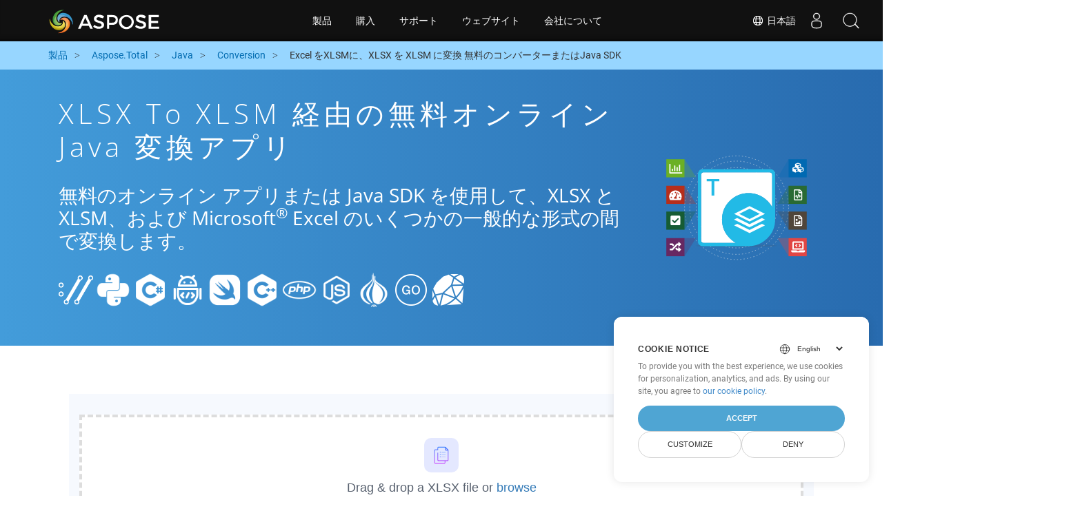

--- FILE ---
content_type: text/html
request_url: https://products.aspose.cloud/total/ja/java/conversion/xlsx-to-xlsm/
body_size: 10802
content:
<!doctype html><html lang=ja class=no-js><head><script>window.dataLayer=window.dataLayer||[];function gtag(){dataLayer.push(arguments)}gtag("set","url_passthrough",!0),gtag("set","ads_data_redaction",!0),gtag("consent","default",{ad_storage:"denied",ad_user_data:"denied",ad_personalization:"denied",analytics_storage:"denied"}),window.uetq=window.uetq||[],window.uetq.push("consent","default",{ad_storage:"denied"})</script><script>(function(e,t,n,s,o){e[s]=e[s]||[],e[s].push({"gtm.start":(new Date).getTime(),event:"gtm.js"});var a=t.getElementsByTagName(n)[0],i=t.createElement(n),r=s!="dataLayer"?"&l="+s:"";i.async=!0,i.src="https://www.googletagmanager.com/gtm.js?id="+o+r,a.parentNode.insertBefore(i,a)})(window,document,"script","dataLayer","GTM-TSXP9CZ")</script><meta name=robots content="index, follow"><meta charset=utf-8><meta name=viewport content="width=device-width,initial-scale=1,shrink-to-fit=no"><link rel=canonical href=https://products.aspose.cloud/total/ja/java/conversion/xlsx-to-xlsm/><link rel=alternate hreflang=x-default href=https://products.aspose.cloud/total/java/conversion/xlsx-to-xlsm/><link rel=alternate hreflang=en href=https://products.aspose.cloud/total/java/conversion/xlsx-to-xlsm/><link rel=alternate hreflang=fr href=https://products.aspose.cloud/total/fr/java/conversion/xlsx-to-xlsm/><link rel=alternate hreflang=el href=https://products.aspose.cloud/total/el/java/conversion/xlsx-to-xlsm/><link rel=alternate hreflang=ru href=https://products.aspose.cloud/total/ru/java/conversion/xlsx-to-xlsm/><link rel=alternate hreflang=zh href=https://products.aspose.cloud/total/zh/java/conversion/xlsx-to-xlsm/><link rel=alternate hreflang=pt href=https://products.aspose.cloud/total/pt/java/conversion/xlsx-to-xlsm/><link rel=alternate hreflang=es href=https://products.aspose.cloud/total/es/java/conversion/xlsx-to-xlsm/><link rel=alternate hreflang=de href=https://products.aspose.cloud/total/de/java/conversion/xlsx-to-xlsm/><link rel=alternate hreflang=id href=https://products.aspose.cloud/total/id/java/conversion/xlsx-to-xlsm/><link rel=alternate hreflang=tr href=https://products.aspose.cloud/total/tr/java/conversion/xlsx-to-xlsm/><link rel=alternate hreflang=ar href=https://products.aspose.cloud/total/ar/java/conversion/xlsx-to-xlsm/><link rel=alternate hreflang=ko href=https://products.aspose.cloud/total/ko/java/conversion/xlsx-to-xlsm/><link rel=alternate hreflang=vi href=https://products.aspose.cloud/total/vi/java/conversion/xlsx-to-xlsm/><link rel=alternate hreflang=it href=https://products.aspose.cloud/total/it/java/conversion/xlsx-to-xlsm/><link rel=alternate hreflang=sv href=https://products.aspose.cloud/total/sv/java/conversion/xlsx-to-xlsm/><link rel=alternate hreflang=pl href=https://products.aspose.cloud/total/pl/java/conversion/xlsx-to-xlsm/><link rel=alternate hreflang=fa href=https://products.aspose.cloud/total/fa/java/conversion/xlsx-to-xlsm/><link rel=alternate hreflang=th href=https://products.aspose.cloud/total/th/java/conversion/xlsx-to-xlsm/><link rel=alternate type=application/rss+xml href=https://products.aspose.cloud/total/ja/java/conversion/xlsx-to-xlsm/index.xml><link rel=apple-touch-icon sizes=180x180 href=https://cms.admin.containerize.com/templates/asposecloud/images/apple-touch-icon.png><link rel=icon type=image/png sizes=32x32 href=https://cms.admin.containerize.com/templates/asposecloud/images/favicon-32x32.png><link rel=icon type=image/png sizes=16x16 href=https://cms.admin.containerize.com/templates/asposecloud/images/favicon-16x16.png><link rel=mask-icon href=https://cms.admin.containerize.com/templates/asposecloud/images/safari-pinned-tab.svg color=#5bbad5><link rel="shortcut icon" href=https://cms.admin.containerize.com/templates/asposecloud/images/favicon.ico><meta name=msapplication-TileColor content="#2b5797"><meta name=msapplication-config content="https://cms.admin.containerize.com/templates/asposecloud/images/browserconfig.xml"><meta name=theme-color content="#ffffff"><meta name=author content="Aspose Cloud"><title>XLSX to XLSM 経由の無料オンライン java 変換アプリ
</title><script type=application/ld+json>{"@context":"http://schema.org","@type":"BreadcrumbList","itemListElement":[]}</script><script type=application/ld+json>{"@context":"http://schema.org/","@type":"SoftwareApplication","name":"Aspose. Cloud SDK for ","applicationCategory":"DeveloperApplication","image":["/sdk/aspose_-for-.png"],"description":"無料のオンライン アプリまたは java SDK を使用して、XLSX と XLSM、および Microsoft\u003csup\u003e\u0026#174;\u003c\/sup\u003e Excel のいくつかの一般的な形式の間で変換します。\n","downloadUrl":"https://downloads.aspose.cloud//","releaseNotes":"https://docs.aspose.cloud//release-notes/","operatingSystem":["Windows","Linux","macOS"]}</script><script type=application/ld+json>{"@context":"https://schema.org/","@type":"Article","mainEntityOfPage":{"@type":"WebPage","@id":""},"headline":"XLSX to XLSM 経由の無料オンライン java 変換アプリ","description":"無料のオンライン アプリまたは java SDK を使用して、XLSX と XLSM、および Microsoft\u003csup\u003e\u0026#174;\u003c\/sup\u003e Excel のいくつかの一般的な形式の間で変換します。\n","image":{"@type":"ImageObject","url":"/sdk/aspose_-for-.png","width":"","height":""},"author":{"@type":"Organization","name":"Aspose Pty Ltd","url":"https://products.aspose.cloud"},"publisher":{"@type":"Organization","name":"Aspose Pty Ltd","logo":{"@type":"ImageObject","url":"https://about.aspose.com/templates/aspose/img/svg/aspose-logo.svg","width":"","height":""}},"datePublished":"2025-10-23 10:13:09.663687555 \u002b0000 UTC m=\u002b654.106301533","dateModified":"2023-02-05T09:20:00+08:00"}</script><script type=application/ld+json>{"@context":"https://schema.org","@type":"Organization","name":"Aspose Pty. Ltd.","url":"https://www.aspose.cloud","logo":"https://about.aspose.com/templates/aspose/img/svg/aspose-logo.svg","alternateName":"Aspose","sameAs":["https://www.facebook.com/AsposeCloud/","https://twitter.com/AsposeCloud","https://www.youtube.com/user/AsposeVideo","https://www.linkedin.com/company/asposecloud","https://stackoverflow.com/questions/tagged/aspose","https://asposecloud.quora.com/","https://asposecloud.github.io/"],"contactPoint":[{"@type":"ContactPoint","telephone":"+1 903 306 1676","contactType":"sales","areaServed":"US","availableLanguage":"en"},{"@type":"ContactPoint","telephone":"+44 141 628 8900","contactType":"sales","areaServed":"GB","availableLanguage":"en"},{"@type":"ContactPoint","telephone":"+61 2 8006 6987","contactType":"sales","areaServed":"AU","availableLanguage":"en"}]}</script><script type=application/ld+json>{"@context":"https://schema.org","@type":"WebSite","url":"https://www.aspose.cloud/","sameAs":["https://search.aspose.cloud","https://docs.aspose.cloud","https://blog.aspose.cloud","https://forum.aspose.cloud","https://products.aspose.cloud","https://about.aspose.cloud","https://purchase.aspose.cloud","https://apireference.aspose.cloud","https://marketplace.aspose.cloud"],"potentialAction":{"@type":"SearchAction","target":"https://search.aspose.cloud/search/?q={search_term_string}","query-input":"required name=search_term_string"}}</script><meta name=description content="無料のオンライン アプリまたは java SDK を使用して、XLSX と XLSM、および Microsoft® Excel のいくつかの一般的な形式の間で変換します。"><meta itemprop=name content="XLSX to XLSM 経由の無料オンライン java 変換アプリ"><meta itemprop=description content="無料のオンライン アプリまたは java SDK を使用して、XLSX と XLSM、および Microsoft® Excel のいくつかの一般的な形式の間で変換します。 "><meta property="og:url" content><meta property="og:title" content="XLSX to XLSM 経由の無料オンライン java 変換アプリ"><meta property="og:description" content="無料のオンライン アプリまたは java SDK を使用して、XLSX と XLSM、および Microsoft® Excel のいくつかの一般的な形式の間で変換します。 "><meta property="og:type" content="website"><link rel=preload href=/total/css/auto-page.min.css as=style onload='this.onload=null,this.rel="stylesheet"'><noscript><link rel=stylesheet href=/total/css/auto-page.min.css></noscript><script>(function(e,t,n,s,o,i,a){e.ContainerizeMenuObject=o,e[o]=e[o]||function(){(e[o].q=e[o].q||[]).push(arguments)},e[o].l=1*new Date,i=t.createElement(n),a=t.getElementsByTagName(n)[0],i.async=1,i.src=s,a.parentNode.append(i)})(window,document,"script","https://menu-new.containerize.com/scripts/engine.min.js?v=1.0.1","asposecloud-ja")</script><div class=lang-selector id=locale style=display:none!important><a href=#><em class="flag-jp flag-24"></em>&nbsp;日本語</a></div><div class="modal fade lanpopup" id=langModal tabindex=-1 aria-labelledby=langModalLabel data-nosnippet aria-modal=true role=dialog style=display:none><div class="modal-dialog modal-dialog-centered modal-lg"><div class=modal-content style=background-color:#343a40><a class=lang-close id=lang-close><img src=/images/close.svg width=14 height=14 alt=Close></em></a><div class=modal-body><div class=rowbox><div class="col langbox"><a href=https://products.aspose.cloud/total/java/conversion/xlsx-to-xlsm/ data-title=En class=langmenu><span><em class="flag-us flag-24"></em>&nbsp;English</span></a></div><div class="col langbox"><a href=https://products.aspose.cloud/total/fr/java/conversion/xlsx-to-xlsm/ data-title=Fr class=langmenu><span><em class="flag-fr flag-24"></em>&nbsp;Français</span></a></div><div class="col langbox"><a href=https://products.aspose.cloud/total/el/java/conversion/xlsx-to-xlsm/ data-title=El class=langmenu><span><em class="flag-el flag-24"></em>&nbsp;Ελληνικά</span></a></div><div class="col langbox"><a href=https://products.aspose.cloud/total/ru/java/conversion/xlsx-to-xlsm/ data-title=Ru class=langmenu><span><em class="flag-ru flag-24"></em>&nbsp;Русский</span></a></div><div class="col langbox"><a href=https://products.aspose.cloud/total/zh/java/conversion/xlsx-to-xlsm/ data-title=Zh class=langmenu><span><em class="flag-cn flag-24"></em>&nbsp;简体中文</span></a></div><div class="col langbox"><a href=https://products.aspose.cloud/total/pt/java/conversion/xlsx-to-xlsm/ data-title=Pt class=langmenu><span><em class="flag-br flag-24"></em>&nbsp;Português</span></a></div><div class="col langbox"><a href=https://products.aspose.cloud/total/es/java/conversion/xlsx-to-xlsm/ data-title=Es class=langmenu><span><em class="flag-es flag-24"></em>&nbsp;Español</span></a></div><div class="col langbox"><a href=https://products.aspose.cloud/total/de/java/conversion/xlsx-to-xlsm/ data-title=De class=langmenu><span><em class="flag-de flag-24"></em>&nbsp;Deutsch</span></a></div><div class="col langbox"><a href=https://products.aspose.cloud/total/id/java/conversion/xlsx-to-xlsm/ data-title=Id class=langmenu><span><em class="flag-id flag-24"></em>&nbsp;Indonesian</span></a></div><div class="col langbox"><a href=https://products.aspose.cloud/total/tr/java/conversion/xlsx-to-xlsm/ data-title=Tr class=langmenu><span><em class="flag-tr flag-24"></em>&nbsp;Türkçe</span></a></div><div class="col langbox"><a href=https://products.aspose.cloud/total/ar/java/conversion/xlsx-to-xlsm/ data-title=Ar class=langmenu><span><em class="flag-sa flag-24"></em>&nbsp;عربي</span></a></div><div class="col langbox"><a href=https://products.aspose.cloud/total/ko/java/conversion/xlsx-to-xlsm/ data-title=Ko class=langmenu><span><em class="flag-kr flag-24"></em>&nbsp;한국인</span></a></div><div class="col langbox"><a href=https://products.aspose.cloud/total/vi/java/conversion/xlsx-to-xlsm/ data-title=Vi class=langmenu><span><em class="flag-vi flag-24"></em>&nbsp;Tiếng Việt</span></a></div><div class="col langbox"><a href=https://products.aspose.cloud/total/it/java/conversion/xlsx-to-xlsm/ data-title=It class=langmenu><span><em class="flag-it flag-24"></em>&nbsp;Italiano</span></a></div><div class="col langbox"><a href=https://products.aspose.cloud/total/sv/java/conversion/xlsx-to-xlsm/ data-title=Sv class=langmenu><span><em class="flag-sv flag-24"></em>&nbsp;Svenska</span></a></div><div class="col langbox"><a href=https://products.aspose.cloud/total/pl/java/conversion/xlsx-to-xlsm/ data-title=Pl class=langmenu><span><em class="flag-pl flag-24"></em>&nbsp;Polski</span></a></div><div class="col langbox"><a href=https://products.aspose.cloud/total/fa/java/conversion/xlsx-to-xlsm/ data-title=Fa class=langmenu><span><em class="flag-ir flag-24"></em>&nbsp;فارسی</span></a></div><div class="col langbox"><a href=https://products.aspose.cloud/total/th/java/conversion/xlsx-to-xlsm/ data-title=Th class=langmenu><span><em class="flag-th flag-24"></em>&nbsp;ไทย</span></a></div></div></div></div></div></div></div><script>const langshowpop=document.getElementById("locale"),langhidepop=document.getElementById("lang-close");langshowpop.addEventListener("click",addClass,!1),langhidepop.addEventListener("click",removeClass,!1);function addClass(){var e=document.querySelector(".lanpopup");e.classList.toggle("show")}function removeClass(){var e=document.querySelector(".lanpopup");e.classList.remove("show")}</script><link rel=stylesheet href=https://www.aspose.com/css/locale.min.css><script defer>const observer=new MutationObserver((e,t)=>{const n=document.getElementById("DynabicMenuUserControls");if(n){const e=document.getElementById("locale");n.prepend(e),e.setAttribute("id","localswitch"),e.setAttribute("style","visibility:visible"),t.disconnect();return}});observer.observe(document,{childList:!0,subtree:!0})</script></head><body class=td-section><noscript><iframe src="https://www.googletagmanager.com/ns.html?id=GTM-TSXP9CZ" height=0 width=0 style=display:none;visibility:hidden></iframe></noscript><script src=https://www.consentise.com/v1.2/consent-min.js data-cookiedomain=.aspose.cloud data-privacy-policy-url=https://about.aspose.cloud/legal/privacy-policy/ data-preferred-color=#4FA5D3 data-default-language=en defer></script><header><div id=DynabicMenuInnerDiv></div></header><style>.bg-light-primary{background:#97d6ff}.productbreadcrumbs li{list-style-type:none}.productbreadcrumbs li{padding:10px 0;display:inline-block;color:#333}.productbreadcrumbs a{display:inline-block;color:#006bb0!important}.productbreadcrumbs li i{margin:0 10px}@media(max-width:688px){.productbreadcrumbs{padding:0 20px!important}}</style><div class="container-fluid bg-light-primary"><div class=container><div class=row><div class="col-md-12 p-0"><ol class="d-flex align-items-center m-0 productbreadcrumbs p-0" itemscope itemtype=https://schema.org/BreadcrumbList><li itemprop=itemListElement itemscope itemtype=https://schema.org/ListItem><a href=/ itemprop=item><span itemprop=name>製品</span>
</a><meta itemprop=position content="1"></li><li itemprop=itemListElement itemscope itemtype=https://schema.org/ListItem><i class="fa fa-angle-right">&nbsp;</i>
<a itemprop=item href=/total/ja/><span itemprop=name>Aspose.Total</span>
</a><meta itemprop=position content="2"></li><li itemprop=itemListElement itemscope itemtype=https://schema.org/ListItem><i class="fa fa-angle-right">&nbsp;</i>
<a itemprop=item href=/total/ja/java/><span itemprop=name>Java</span>
</a><meta itemprop=position content="3"></li><li itemprop=itemListElement itemscope itemtype=https://schema.org/ListItem><i class="fa fa-angle-right">&nbsp;</i>
<a itemprop=item href=/total/ja/java/conversion/><span itemprop=name>Conversion</span>
</a><meta itemprop=position content="4"></li><li itemprop=itemListElement itemscope itemtype=https://schema.org/ListItem><i class="fa fa-angle-right">&nbsp;</i>
<span itemprop=name>Excel をXLSMに、XLSX を XLSM に変換 無料のコンバーターまたはJava SDK</span>
<meta itemprop=position content="4"></li></ol></div></div></div></div><div class="container-fluid td-default td-outer set-min-height"><main role=main class=td-main><style>.container-fluid.td-outer{padding:0!important}section.page-title ul{max-width:100%;margin:20px 0}section.page-title ul li{margin-bottom:10px}section.steps{padding:0!important}.gist{width:100%}.steps h2{white-space:wrap}.howtolist ul,.howtolist ol{list-style-type:none;margin-top:25px;margin-right:0;margin-bottom:0;margin-left:16px;padding-top:0;padding-right:0;padding-bottom:0;padding-left:30px}.howtolist li{margin-right:0!important;line-height:30px;position:relative;margin-bottom:10px;font-size:15px}.howtolist li:before{content:"";position:absolute;left:-30px;top:5px;background:#006bb0;display:block;width:20px;height:20px;color:#fff;text-align:center;line-height:20px;font-size:12px;font-weight:700;border-radius:4px}.howtolist li:nth-child(1):before{content:"1"}.howtolist li:nth-child(2):before{content:"2"}.howtolist li:nth-child(3):before{content:"3"}.howtolist li:nth-child(4):before{content:"4"}.howtolist li:nth-child(5):before{content:"5"}.howtolist li:nth-child(6):before{content:"6"}.howtolist li:nth-child(7):before{content:"7"}.howtolist li:nth-child(8):before{content:"8"}.howtolist li:nth-child(9):before{content:"9"}.howtolist li:nth-child(10):before{content:"10"}.howtolist dt{margin-right:0!important;line-height:30px;position:relative;margin-bottom:0;font-size:16px;font-weight:500}.howtolist dd{margin:0 0 15px;font-size:15px}.howtosection dl{margin-left:32px;margin-top:20px;float:left}.howtolist dt:nth-child(1)::before{content:'1'}.howtolist dt:nth-child(3)::before{content:'2'}.howtolist dt:nth-child(5)::before{content:'3'}.howtolist dt:nth-child(7)::before{content:'4'}.howtolist dt:nth-child(9)::before{content:'5'}.howtolist dt:nth-child(11)::before{content:'6'}.howtolist dt:nth-child(13)::before{content:'7'}.howtolist dt:nth-child(15)::before{content:'8'}.howtolist dt:nth-child(17)::before{content:'9'}.howtolist dt:nth-child(19)::before{content:'10'}.howtolist dt:before{position:absolute;left:-30px;top:5px;display:block;background:#006bb0;width:20px;height:20px;color:#fff;text-align:center;line-height:20px;font-size:12px;font-weight:700;border-radius:10px;content:''}.more-formats .formats h4{margin:10px 0!important}.page-title.bg-2 .block{text-align:left}.steps li{font-size:15px;color:#000}h2.pr-h2{margin:30px 0}@media(max-width:668px){.steps h2{white-space:normal!important}.pf-landing-page-com .col-lg-3.col-md-3.order-lg-2{display:none!important}}.steps li{list-style:decimal!important;margin-left:0!important}.steps ul ul li{list-style:disc!important;margin-left:10px!important}.LangNav{text-align:right;text-shadow:#000}.LangNav a{color:#fff;text-shadow:none}.steps h2{font-size:22px}</style><section class="page-title bg-2" style="background:#439cda;background:linear-gradient(90deg,#439cda 0%,#286baf 100%)!important;margin-top:0;color:#fff;text-align:center;padding:40px 0"><div class=container><div class="row align-items-center justify-content-center"><div class="col-lg-3 col-md-3 order-lg-2"><img class="col-xs-12 totalimg mt45px normalizeImg" src=https://products.aspose.cloud/headers/aspose_total-for-cloud.svg alt=PRODUCT_NAME_ALT width=220></div><div class=col-md-9><div class=block><h1>XLSX to XLSM 経由の無料オンライン java 変換アプリ</h1><h2 class=pr-h2>無料のオンライン アプリまたは Java SDK を使用して、XLSX と XLSM、および Microsoft<sup>®</sup> Excel のいくつかの一般的な形式の間で変換します。</h2><p class="mt-4 platforms-ico"><a href=https://products.aspose.cloud/total/ja/curl/conversion/xlsx-to-xlsm/><img src=https://products.aspose.cloud/total/images/curl.png></a>
<a href=https://products.aspose.cloud/total/ja/python/conversion/xlsx-to-xlsm/><img src=https://products.aspose.cloud/total/images/python.png></a>
<a href=https://products.aspose.cloud/total/ja/net/conversion/xlsx-to-xlsm/><img src=https://products.aspose.cloud/total/images/csharp.png></a>
<a href=https://products.aspose.cloud/total/ja/android/conversion/xlsx-to-xlsm/><img src=https://products.aspose.cloud/total/images/android.png></a>
<a href=https://products.aspose.cloud/total/ja/swift/conversion/xlsx-to-xlsm/><img src=https://products.aspose.cloud/total/images/swift.png></a>
<a href=https://products.aspose.cloud/total/ja/cpp/conversion/xlsx-to-xlsm/><img src=https://products.aspose.cloud/total/images/cpp.png></a>
<a href=https://products.aspose.cloud/total/ja/php/conversion/xlsx-to-xlsm/><img src=https://products.aspose.cloud/total/images/php.png></a>
<a href=https://products.aspose.cloud/total/ja/nodejs/conversion/xlsx-to-xlsm/><img src=https://products.aspose.cloud/total/images/nodejs.png></a>
<a href=https://products.aspose.cloud/total/ja/perl/conversion/xlsx-to-xlsm/><img src=https://products.aspose.cloud/total/images/perl.png></a>
<a href=https://products.aspose.cloud/total/ja/go/conversion/xlsx-to-xlsm/><img src=https://products.aspose.cloud/total/images/go.png></a>
<a href=https://products.aspose.cloud/total/ja/ruby/conversion/xlsx-to-xlsm/><img src=https://products.aspose.cloud/total/images/ruby.png></a><style>.platforms-ico{text-align:left!Important}.platforms-ico img{filter:invert(100)brightness(100);max-width:50px!important;width:50px!important}@media(max-width:668px){p.platforms-ico{text-align:center!Important}}</style></p></div></div></div></div></section><section class=steps><div class="container section-default-padding"><div class=row><div class=col-md-12><script>window.onload=function(){document.forms.app_form.submit()}</script><form action=https://widgets.aspose.cloud/total-conversion name=app_form id=app_form method=get target=app_frame><input type=hidden id=to name=to value=XLSM>
<input type=hidden id=from name=from value=XLSX></form><iframe style=border:none;height:420px scrolling=no src=https://widgets.aspose.cloud/total-conversion name=app_frame id=app_frame width=100%! (missing)></iframe><style>.autogen .demobox{margin-bottom:0!important}.aboutfile.nopbtm{padding-bottom:0!important}</style></div></div><div class=row><div class=col-md-12><link rel=stylesheet href=https://cdnjs.cloudflare.com/ajax/libs/highlight.js/11.6.0/styles/default.min.css><script defer src=https://cdnjs.cloudflare.com/ajax/libs/highlight.js/11.6.0/highlight.min.js></script><script>hljs.highlightAll()</script><style>div.code{overflow-x:unset;white-space:pre}</style><h2>XLSX to XLSM を Java に変換する方法: ステップバイステップのコード例</h2><pre style=background:#f3f3f3><code>// への変換 XLSX to HTML
SaveOptions saveOptions = new SaveOption();
saveOption.setSaveFormat(&#34;XLSX&#34;);
SaveResponse response = cellsApi.cellsSaveAsPostDocumentSaveAs(file, saveOptions, newfilename &#43; &#34;.HTML&#34;, isAutoFitRows, isAutoFitColumns, folder,null);

// への変換 HTML to XLSM
SaveOptions saveOptions = new SaveOption();
saveOption.setSaveFormat(&#34;HTML&#34;);
SaveResponse response = cellsApi.cellsSaveAsPostDocumentSaveAs(file, saveOptions, newfilename &#43; &#34;.XLSM&#34;, isAutoFitRows, isAutoFitColumns, folder,null);
</code></pre></div></div><div class=row><div class="col-sm-6 col-md-6"><h2>XLSX Files to XLSM SDK でのシンプルな Java 変換</h2><p class=mt-20><ul><li><strong>WordsApi と CellsApi をセットアップする</strong><ul><li>クライアント ID、クライアント シークレット、ベース URL、API バージョンを使用して、<b><a href=https://docs.aspose.cloud/words/convert/>WordsApi</a></b> と <b><a href=https://docs.aspose.cloud/cells/convert/excel-to-different-formats/>CellsApi</a></b> を初期化します</li></ul></li><li><strong>WordsApi を使用して XLSX を HTML に変換します</strong><ul><li>ローカル ファイル名と形式を HTML に設定した <b>ConvertDocumentRequest</b> を作成します。</li><li>WordsApi を使用して XLSX ドキュメントを HTML に変換します。</li></ul></li><li><strong>CellsApi を使用して HTML を XLSM に変換します</strong><ul><li>CellsAPI から SaveFormat を XLSM として <b>SaveOption</b> を初期化します</li><li><b>cellsSaveAsPostDocumentSaveAs</b> を呼び出して HTML ファイルを <b>XLSM</b> 形式に変換します</li></ul></li></ul></p></div><div class="col-sm-6 tl"><h2>XLSX to XLSM の Aspose.Total REST API を活用し始めましょう</h2><p class=mt-20><ol><li><a href=https://dashboard.aspose.cloud/>Dashboard</a> でアカウントを作成して、無料の API 割り当てと承認の詳細を取得します</li><li><a href=https://github.com/aspose-words-cloud/aspose-words-cloud-Java>Aspose.Words GitHub</a> および <a href=https://github.com/aspose-cells-cloud/aspose-cells-cloud-java>Aspose.Cells GitHub<a> リポジトリから Aspose.Words および Aspose.Cells Cloud SDK for java ソース コードを取得して、SDK を自分でコンパイル/使用するか、別のダウンロード オプションのリリースにアクセスしてください。</li><li>また、<a href=https://apireference.aspose.cloud/words/>Aspose.Words</a>および<a href=https://apireference.aspose.cloud/cells/>Aspose.Cells</a>のswaggerベースのapiリファレンスを参照して、残りのapiについて詳しく確認してください。</li></ol></p></div></div><div class=row></div><div class=row><div class="col-sm-6 tl"><h2>Excel XLSX ファイルをオンラインで変換: 簡単で素早い方法</h2><p class=mt-20><p>堅牢な XLSX API を使用して Aspose.Cells ファイルを HTML に変換することで、ドキュメント変換ワークフローを強化します。この強力なソリューションは、Aspose.Words, Aspose.PDF, Aspose.Email, Aspose.Slides, Aspose.Diagram, Aspose.Tasks, Aspose.3D, Aspose.HTML などの他の Aspose.Total API とのシームレスな統合をサポートし、アプリケーション間で包括的なマルチフォーマットファイル変換を実現します。</p><p>Aspose.Total は数百種類のファイル形式をサポートし、比類のない柔軟性で複雑な変換を効率化します。サポートされているファイル形式の全リストは、<a href=https://products.aspose.cloud/total/>Aspose.Total Cloud</a> プラットフォームでご確認ください。</p></p></div><div class="col-sm-6 tl"><h2>MS ExcelスプレッドシートをXLSXから画像形式に変換する - ステップバイステップガイド</h2><p class=mt-20><p>Aspose.Cells Cloud SDK は、XLSM で上記で示したプロセスと同様に、MS Excel ファイルをさまざまな画像形式に変換する迅速かつ簡単なソリューションを提供します。直接の REST API 呼び出しまたは SDK のいずれを使用する場合でも、Aspose.Cells Cloud API を使用すると、Excel シートを JPEG、PNG、BMP、GIF、TIFF などの複数の画像形式に変換できます。</p><ol><li><strong>SaveOption</strong> オブジェクトを作成し、<strong>SaveFormat</strong> プロパティを使用して必要な形式を設定します。</li><li><strong>Convert Document Request</strong> オブジェクトを作成して、%!a(string=XLSX) ドキュメントを変換します</li><li>XLSX から変換するには、CellsApi クラス インスタンスの <strong>SaveAsPostDocument</strong> メソッドを呼び出します</li></ol></p></div></div><div class=row><div class="col-sm-6 col-md-6"><h2>XLSX をオンラインで PDF に変換する簡単な手順</h2><p class=mt-20><p><b>XLSX を PDF に変換する</b>には、次の手順に従ってください:</p><ol><li><b><a href=../xlsx-to-pdf>XLSX を PDF に変換する</a></b> Web ページにアクセスします。</li><li>デバイスから XLSX ファイルをアップロードします。</li><li><b>[変換]</b> ボタンをクリックします。</li><li>変換が完了するまで待ちます。</li><li>変換が完了したら、PDF ファイルをデバイスにダウンロードします。</li></ol></p></div><div class="col-sm-6 tl"><h2>Web ページを XLSM 形式に変換する方法</h2><p class=mt-20><p>ウェブページを XLSM 形式に変換するには、次の手順に従います。</p><ol><li><a href=../web-to-xlsm>「Webpage to XLSM」</a> のウェブサイトにアクセスします。</li><li>変換するウェブページの URL を指定の入力ボックスに入力します。</li><li>「変換」ボタンをクリックして、変換プロセスを開始します。</li><li>変換が完了するまで待ちます。</li><li>変換が完了したら、XLSM ファイルをデバイスにダウンロードします。
これらの手順に従うことで、ウェブページを目的の XLSM 形式に簡単に変換してダウンロードし、オフラインでアクセスしてさらに使用できるようになります。</li></ol></p></div></div><div class=row></div><div class=row></div></div></section><div class="col-md-12 tl bg-gray-dark howtolist section"><div class=container itemscope itemtype=https://schema.org/FAQPage><div class="howtosection col-md-12"><h2>よくある質問</h2><ul id=faq-list class=howtolist><li itemscope itemprop=mainEntity itemtype=https://schema.org/Question><b itemprop=name>XLSX フォーマットとは何ですか?</b><div itemscope itemprop=acceptedAnswer itemtype=https://schema.org/Answer><span itemprop=text>XLSXは、Microsoft Office 2007のリリースでMicrosoftが導入したMicrosoft Excelドキュメントの有名な形式です。OOXML標準ECMA-376のパート2で概説されているオープンパッケージングコンベンションに従って編成された構造に基づいて、新しいフォーマットは新しい形式です。多数のXMLファイルを含むZIPパッケージ。基礎となる構造とファイルは、.xlsxファイルを解凍するだけで調べることができます。</span></div></li><li itemscope itemprop=mainEntity itemtype=https://schema.org/Question><b itemprop=name>XLSM フォーマットとは何ですか?</b><div itemscope itemprop=acceptedAnswer itemtype=https://schema.org/Answer><span itemprop=text>XLSM拡張機能を備えたファイルは、マクロをサポートするスプレッドシートファイルの一種です。アプリケーションの観点から、マクロはプロセスの自動化に使用される一連の命令です。マクロは、繰り返し実行される手順を記録し、マクロを再度実行することでアクションを実行することを容易にします。マクロは、Visual Basic Editorを使用してExcelワークブック内からアプリケーション用のMicrosoft＆rsquo;のVisual Basic（VBA）でプログラムされており、そこから直接実行/デバッグできます。</span></div></li><li itemscope itemprop=mainEntity itemtype=https://schema.org/Question><b itemprop=name>Java SDK を使用した Aspose.Total REST API の開始: 初心者向けガイド</b><div itemscope itemprop=acceptedAnswer itemtype=https://schema.org/Answer><span itemprop=text><a href=https://docs.aspose.cloud/total/getting-started/quickstart/>Quickstart</a> クイック スタートは、Aspose.Total Cloud API の初期化をガイドするだけでなく、必要なライブラリのインストールにも役立ちます。</span></div></li><li itemscope itemprop=mainEntity itemtype=https://schema.org/Question><b itemprop=name>Java の Aspose.Total Cloud API リリース ノートはどこにありますか?</b><div itemscope itemprop=acceptedAnswer itemtype=https://schema.org/Answer><span itemprop=text>完全なリリース ノートは、Aspose.Total Cloud ドキュメントで確認できます。<a href=https://docs.aspose.cloud/total/aspose-total-cloud-release-notes/>Documentation</a>.</span></div></li><li itemscope itemprop=mainEntity itemtype=https://schema.org/Question><b itemprop=name>クラウドで XLSX to XLSM を変換しても安全ですか?</b><div itemscope itemprop=acceptedAnswer itemtype=https://schema.org/Answer><span itemprop=text>もちろん！ Aspose Cloud は、サービスのセキュリティと回復力を保証する Amazon EC2 クラウド サーバーを使用します。 [Aspose のセキュリティ プラクティス](https://about.aspose.cloud/security) の詳細をお読みください。</span></div></li><li itemscope itemprop=mainEntity itemtype=https://schema.org/Question><b itemprop=name>Aspose.Total Cloud API でサポートされているファイル形式は何ですか?</b><div itemscope itemprop=acceptedAnswer itemtype=https://schema.org/Answer><span itemprop=text>Aspose.Total Cloud は、任意の製品ファミリから他の製品ファミリへのファイル フォーマットを PDF、DOCX、XPS、画像 (TIFF、JPEG、PNG BMP)、MD などに変換できます。 <a href=https://docs.aspose.cloud/total/>サポートされているファイル形式</a> の完全なリストを確認してください。</span></div></li><li itemscope itemprop=mainEntity itemtype=https://schema.org/Question><b itemprop=name>お気に入りの言語の SDK が見つかりません。 私は何をすべきか？</b><div itemscope itemprop=acceptedAnswer itemtype=https://schema.org/Answer><span itemprop=text>Aspose.Total Cloud は Docker コンテナとしても利用できます。 必要な SDK がまだ利用できない場合は、cURL で使用してみてください。</span></div></li></ul></div></div></div></div><div class="col-md-12 pt-5 pb-5 convertypes bg-white agp-content section" id=dvOtherSupportedConversions><div class="container more-formats"><h2 class="tc d-block">その他の Excel 変換オプション</h2><div class="row formats mt-20"><div class="col-sm-3 col-md-3"><h4><a href=https://products.aspose.cloud/total/ja/java/conversion/xlsx-to-doc/>XLSX を DOC に変換</a></h4><p><b>DOC: </b>Microsoft Word Binary Format</p></div><div class="col-sm-3 col-md-3"><h4><a href=https://products.aspose.cloud/total/ja/java/conversion/xlsx-to-dot/>XLSX を DOT に変換</a></h4><p><b>DOT: </b>Microsoft Word Template Files</p></div><div class="col-sm-3 col-md-3"><h4><a href=https://products.aspose.cloud/total/ja/java/conversion/xlsx-to-docx/>XLSX を DOCX に変換</a></h4><p><b>DOCX: </b>Office 2007+ Word Document</p></div><div class="col-sm-3 col-md-3"><h4><a href=https://products.aspose.cloud/total/ja/java/conversion/xlsx-to-docm/>XLSX を DOCM に変換</a></h4><p><b>DOCM: </b>Microsoft Word 2007 Marco File</p></div><div class="col-sm-3 col-md-3"><h4><a href=https://products.aspose.cloud/total/ja/java/conversion/xlsx-to-dotx/>XLSX を DOTX に変換</a></h4><p><b>DOTX: </b>Microsoft Word Template File</p></div><div class="col-sm-3 col-md-3"><h4><a href=https://products.aspose.cloud/total/ja/java/conversion/xlsx-to-dotm/>XLSX を DOTM に変換</a></h4><p><b>DOTM: </b>Microsoft Word 2007+ Template File</p></div><div class="col-sm-3 col-md-3"><h4><a href=https://products.aspose.cloud/total/ja/java/conversion/xlsx-to-rtf/>XLSX を RTF に変換</a></h4><p><b>RTF: </b>Rich Text Format</p></div><div class="col-sm-3 col-md-3"><h4><a href=https://products.aspose.cloud/total/ja/java/conversion/xlsx-to-html/>XLSX を HTML に変換</a></h4><p><b>HTML: </b>Hyper Text Markup Language</p></div><div class="col-sm-3 col-md-3"><h4><a href=https://products.aspose.cloud/total/ja/java/conversion/xlsx-to-mhtml/>XLSX を MHTML に変換</a></h4><p><b>MHTML: </b>Web Page Archive Format</p></div><div class="col-sm-3 col-md-3"><h4><a href=https://products.aspose.cloud/total/ja/java/conversion/xlsx-to-mobi/>XLSX を MOBI に変換</a></h4><p><b>MOBI: </b>Open Ebook Format</p></div><div class="col-sm-3 col-md-3"><h4><a href=https://products.aspose.cloud/total/ja/java/conversion/xlsx-to-chm/>XLSX を CHM に変換</a></h4><p><b>CHM: </b>Compiled HTML Help File</p></div><div class="col-sm-3 col-md-3"><h4><a href=https://products.aspose.cloud/total/ja/java/conversion/xlsx-to-odt/>XLSX を ODT に変換</a></h4><p><b>ODT: </b>OpenDocument Text File Format</p></div><div class="col-sm-3 col-md-3"><h4><a href=https://products.aspose.cloud/total/ja/java/conversion/xlsx-to-ott/>XLSX を OTT に変換</a></h4><p><b>OTT: </b>OpenDocument Standard Format</p></div><div class="col-sm-3 col-md-3"><h4><a href=https://products.aspose.cloud/total/ja/java/conversion/xlsx-to-txt/>XLSX を TXT に変換</a></h4><p><b>TXT: </b>Text Document</p></div><div class="col-sm-3 col-md-3"><h4><a href=https://products.aspose.cloud/total/ja/java/conversion/xlsx-to-md/>XLSX を MD に変換</a></h4><p><b>MD: </b>Markdown Language</p></div><div class="col-sm-3 col-md-3"><h4><a href=https://products.aspose.cloud/total/ja/java/conversion/xlsx-to-pdf/>XLSX を PDF に変換</a></h4><p><b>PDF: </b>Portable Document Format</p></div><div class="col-sm-3 col-md-3"><h4><a href=https://products.aspose.cloud/total/ja/java/conversion/xlsx-to-xls/>XLSX を XLS に変換</a></h4><p><b>XLS: </b>Microsoft Excel Spreadsheet (Legacy)</p></div><div class="col-sm-3 col-md-3"><h4><a href=https://products.aspose.cloud/total/ja/java/conversion/xlsx-to-xlsb/>XLSX を XLSB に変換</a></h4><p><b>XLSB: </b>Excel Binary Workbook</p></div><div class="col-sm-3 col-md-3"><h4><a href=https://products.aspose.cloud/total/ja/java/conversion/xlsx-to-xlsm/>XLSX を XLSM に変換</a></h4><p><b>XLSM: </b>Macro-enabled Spreadsheet</p></div><div class="col-sm-3 col-md-3"><h4><a href=https://products.aspose.cloud/total/ja/java/conversion/xlsx-to-xlt/>XLSX を XLT に変換</a></h4><p><b>XLT: </b>Excel 97 - 2003 Template</p></div><div class="col-sm-3 col-md-3"><h4><a href=https://products.aspose.cloud/total/ja/java/conversion/xlsx-to-xltx/>XLSX を XLTX に変換</a></h4><p><b>XLTX: </b>Excel Template</p></div><div class="col-sm-3 col-md-3"><h4><a href=https://products.aspose.cloud/total/ja/java/conversion/xlsx-to-xltm/>XLSX を XLTM に変換</a></h4><p><b>XLTM: </b>Excel Macro-Enabled Template</p></div><div class="col-sm-3 col-md-3"><h4><a href=https://products.aspose.cloud/total/ja/java/conversion/xlsx-to-csv/>XLSX を CSV に変換</a></h4><p><b>CSV: </b>Comma Seperated Values</p></div><div class="col-sm-3 col-md-3"><h4><a href=https://products.aspose.cloud/total/ja/java/conversion/xlsx-to-tsv/>XLSX を TSV に変換</a></h4><p><b>TSV: </b>Tab Seperated Values</p></div><div class="col-sm-3 col-md-3"><h4><a href=https://products.aspose.cloud/total/ja/java/conversion/xlsx-to-ods/>XLSX を ODS に変換</a></h4><p><b>ODS: </b>OpenDocument Spreadsheet</p></div><div class="col-sm-3 col-md-3"><h4><a href=https://products.aspose.cloud/total/ja/java/conversion/xlsx-to-xml/>XLSX を XML に変換</a></h4><p><b>XML: </b>XML File</p></div><div class="col-sm-3 col-md-3"><h4><a href=https://products.aspose.cloud/total/ja/java/conversion/xlsx-to-json/>XLSX を JSON に変換</a></h4><p><b>JSON: </b>JavaScript Object Notation File</p></div><div class="col-sm-3 col-md-3"><h4><a href=https://products.aspose.cloud/total/ja/java/conversion/xlsx-to-sxc/>XLSX を SXC に変換</a></h4><p><b>SXC: </b>StarOffice Calc Spreadsheet</p></div><div class="col-sm-3 col-md-3"><h4><a href=https://products.aspose.cloud/total/ja/java/conversion/xlsx-to-fods/>XLSX を FODS に変換</a></h4><p><b>FODS: </b>OpenDocument Flat XML Spreadsheet</p></div><div class="col-sm-3 col-md-3"><h4><a href=https://products.aspose.cloud/total/ja/java/conversion/xlsx-to-ppt/>XLSX を PPT に変換</a></h4><p><b>PPT: </b>Microsoft PowerPoint 97-2003</p></div><div class="col-sm-3 col-md-3"><h4><a href=https://products.aspose.cloud/total/ja/java/conversion/xlsx-to-pot/>XLSX を POT に変換</a></h4><p><b>POT: </b>Microsoft PowerPoint Template Files</p></div><div class="col-sm-3 col-md-3"><h4><a href=https://products.aspose.cloud/total/ja/java/conversion/xlsx-to-pps/>XLSX を PPS に変換</a></h4><p><b>PPS: </b>PowerPoint Slide Show</p></div><div class="col-sm-3 col-md-3"><h4><a href=https://products.aspose.cloud/total/ja/java/conversion/xlsx-to-pptx/>XLSX を PPTX に変換</a></h4><p><b>PPTX: </b>Open XML presentation Format</p></div><div class="col-sm-3 col-md-3"><h4><a href=https://products.aspose.cloud/total/ja/java/conversion/xlsx-to-potx/>XLSX を POTX に変換</a></h4><p><b>POTX: </b>Microsoft PowerPoint Template Presentation</p></div><div class="col-sm-3 col-md-3"><h4><a href=https://products.aspose.cloud/total/ja/java/conversion/xlsx-to-ppsx/>XLSX を PPSX に変換</a></h4><p><b>PPSX: </b>PowerPoint Slide Show</p></div><div class="col-sm-3 col-md-3"><h4><a href=https://products.aspose.cloud/total/ja/java/conversion/xlsx-to-pptm/>XLSX を PPTM に変換</a></h4><p><b>PPTM: </b>Macro-enabled Presentation File</p></div><div class="col-sm-3 col-md-3"><h4><a href=https://products.aspose.cloud/total/ja/java/conversion/xlsx-to-ppsm/>XLSX を PPSM に変換</a></h4><p><b>PPSM: </b>Macro-enabled Slide Show</p></div><div class="col-sm-3 col-md-3"><h4><a href=https://products.aspose.cloud/total/ja/java/conversion/xlsx-to-potm/>XLSX を POTM に変換</a></h4><p><b>POTM: </b>Microsoft PowerPoint Template File</p></div><div class="col-sm-3 col-md-3"><h4><a href=https://products.aspose.cloud/total/ja/java/conversion/xlsx-to-odp/>XLSX を ODP に変換</a></h4><p><b>ODP: </b>OpenDocument Presentation Format</p></div><div class="col-sm-3 col-md-3"><h4><a href=https://products.aspose.cloud/total/ja/java/conversion/xlsx-to-otp/>XLSX を OTP に変換</a></h4><p><b>OTP: </b>OpenDocument Standard Format</p></div><div class="col-sm-3 col-md-3"><h4><a href=https://products.aspose.cloud/total/ja/java/conversion/xlsx-to-web/>XLSX を WEB に変換</a></h4><p></p></div><div class="col-sm-3 col-md-3"><h4><a href=https://products.aspose.cloud/total/ja/java/conversion/xlsx-to-pdfa/>XLSX を PDFA に変換</a></h4><p></p></div><div class="col-sm-3 col-md-3"><h4><a href=https://products.aspose.cloud/total/ja/java/conversion/xlsx-to-mht/>XLSX を MHT に変換</a></h4><p><b>MHT: </b>MHTML Web Archive</p></div><div class="col-sm-3 col-md-3"><h4><a href=https://products.aspose.cloud/total/ja/java/conversion/xlsx-to-ps/>XLSX を PS に変換</a></h4><p><b>PS: </b>PostScript File</p></div><div class="col-sm-3 col-md-3"><h4><a href=https://products.aspose.cloud/total/ja/java/conversion/xlsx-to-xslfo/>XLSX を XSLFO に変換</a></h4><p><b>XSLFO:</b></p></div><div class="col-sm-3 col-md-3"><h4><a href=https://products.aspose.cloud/total/ja/java/conversion/xlsx-to-epub/>XLSX を EPUB に変換</a></h4><p><b>EPUB: </b>Open eBook File</p></div><div class="col-sm-3 col-md-3"><h4><a href=https://products.aspose.cloud/total/ja/java/conversion/xlsx-to-tex/>XLSX を TEX に変換</a></h4><p><b>TEX: </b>LaTeX Source Document</p></div><div class="col-sm-3 col-md-3"><h4><a href=https://products.aspose.cloud/total/ja/java/conversion/xlsx-to-svg/>XLSX を SVG に変換</a></h4><p><b>SVG: </b>Scalar Vector Graphics</p></div><div class="col-sm-3 col-md-3"><h4><a href=https://products.aspose.cloud/total/ja/java/conversion/xlsx-to-xps/>XLSX を XPS に変換</a></h4><p><b>XPS: </b>XML Paper Specifications</p></div><div class="col-sm-3 col-md-3"><h4><a href=https://products.aspose.cloud/total/ja/java/conversion/xlsx-to-pcl/>XLSX を PCL に変換</a></h4><p><b>PCL: </b>Printer Command Language</p></div><div class="col-sm-3 col-md-3"><h4><a href=https://products.aspose.cloud/total/ja/java/conversion/xlsx-to-bmp/>XLSX を BMP に変換</a></h4><p><b>BMP: </b>Bitmap Image File</p></div><div class="col-sm-3 col-md-3"><h4><a href=https://products.aspose.cloud/total/ja/java/conversion/xlsx-to-dif/>XLSX を DIF に変換</a></h4><p><b>DIF: </b>Data Interchange Format</p></div><div class="col-sm-3 col-md-3"><h4><a href=https://products.aspose.cloud/total/ja/java/conversion/xlsx-to-emf/>XLSX を EMF に変換</a></h4><p><b>EMF: </b>Enhanced Metafile Format</p></div><div class="col-sm-3 col-md-3"><h4><a href=https://products.aspose.cloud/total/ja/java/conversion/xlsx-to-gif/>XLSX を GIF に変換</a></h4><p><b>GIF: </b>Graphical Interchange Format</p></div><div class="col-sm-3 col-md-3"><h4><a href=https://products.aspose.cloud/total/ja/java/conversion/xlsx-to-jpeg/>XLSX を JPEG に変換</a></h4><p><b>JPEG: </b>Joint Photographic Expert Group</p></div><div class="col-sm-3 col-md-3"><h4><a href=https://products.aspose.cloud/total/ja/java/conversion/xlsx-to-numbers/>XLSX を Numbers に変換</a></h4><p></p></div><div class="col-sm-3 col-md-3"><h4><a href=https://products.aspose.cloud/total/ja/java/conversion/xlsx-to-png/>XLSX を PNG に変換</a></h4><p><b>PNG: </b>Portable Network Graphic</p></div><div class="col-sm-3 col-md-3"><h4><a href=https://products.aspose.cloud/total/ja/java/conversion/xlsx-to-tiff/>XLSX を TIFF に変換</a></h4><p><b>TIFF: </b>Tagged Image File Format</p></div><div class="col-sm-3 col-md-3"><h4><a href=https://products.aspose.cloud/total/ja/java/conversion/xlsx-to-xaml/>XLSX を XAML に変換</a></h4><p><b>XAML: </b>XAML File</p></div><div class="col-sm-3 col-md-3"><h4><a href=https://products.aspose.cloud/total/ja/java/conversion/xlsx-to-xlam/>XLSX を XLAM に変換</a></h4><p><b>XLAM: </b>Excel Macro-Enabled Add-In</p></div><div class="col-sm-3 col-md-3"><h4><a href=https://products.aspose.cloud/total/ja/java/conversion/xlsx-to-swf/>XLSX を SWF に変換</a></h4><p><b>SWF: </b>Shockwave Flash Movie</p></div></div></div></div></main></div><script defer src=https://code.jquery.com/jquery-3.3.1.min.js integrity="sha256-FgpCb/KJQlLNfOu91ta32o/NMZxltwRo8QtmkMRdAu8=" crossorigin=anonymous></script><script defer src=/total/js/main.min.a8d098c9911e8def6fa1a0fbe89de41d142a7f7d21502082525551ea21107452.js integrity="sha256-qNCYyZEeje9voaD76J3kHRQqf30hUCCCUlVR6iEQdFI=" crossorigin=anonymous></script><div id=DynabicMenuFooter></div><script>document.addEventListener("DOMContentLoaded",function(){const e=document.getElementById("faq-list");if(!e)return;const t=Array.from(e.children),n=t.sort(()=>Math.random()-.5);e.innerHTML="",n.forEach(t=>{e.appendChild(t)})})</script></body></html>